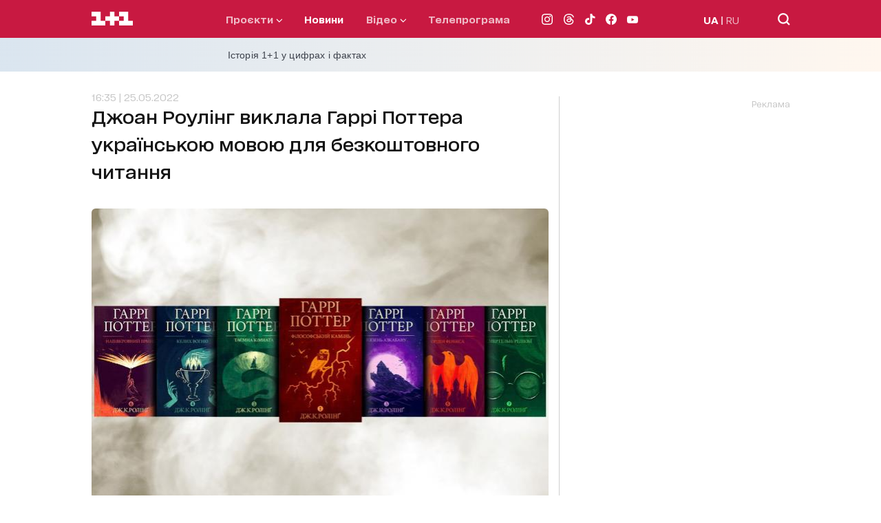

--- FILE ---
content_type: application/x-javascript; charset=utf-8
request_url: https://servicer.idealmedia.io/1289553/1?nocmp=1&sessionId=697c1cc1-0806e&sessionPage=1&sessionNumberWeek=1&sessionNumber=1&cpicon=1&cbuster=1769741505423105633328&pvid=fb618ed5-a462-4045-a6c4-030e1ed8e4a0&implVersion=17&lct=1769592360&mp4=1&ap=1&consentStrLen=0&wlid=f25bc2ab-70e5-418c-840a-0c4c5c4c44af&pageview_widget_list=1289553&uniqId=177f5&childs=1304190&niet=4g&nisd=false&jsp=head&evt=%5B%7B%22event%22%3A1%2C%22methods%22%3A%5B1%2C2%5D%7D%2C%7B%22event%22%3A2%2C%22methods%22%3A%5B1%2C2%5D%7D%5D&pv=5&jsv=es6&dpr=1&hashCommit=497a0767&iframe=1&tfre=1104&scale_metric_1=64.00&scale_metric_2=256.00&scale_metric_3=192.48&w=665&h=876&tl=150&tlp=1,2,3,4,5,6&sz=199x389&szp=1,2,3,4,5,6&szl=1,2,3;4,5,6&cxurl=https%3A%2F%2F1plus1.ua%2Fnovyny%2Fdzoan-rouling-viklala-garri-pottera-ukrainskou-movou-dla-bezkostovnogo-citanna&ref=https%3A%2F%2F1plus1.ua%2Fnovyny%2Fdzoan-rouling-viklala-garri-pottera-ukrainskou-movou-dla-bezkostovnogo-citanna&lu=https%3A%2F%2F1plus1.ua%2Fnovyny%2Fdzoan-rouling-viklala-garri-pottera-ukrainskou-movou-dla-bezkostovnogo-citanna
body_size: 2387
content:
var _mgq=_mgq||[];
_mgq.push(["IdealmediaLoadGoods1304190_177f5",[
["unian.net","11981141","1","Втратила бажання жити: померла відома українська акторка","Останні місяці життя артистка боролася з важкою формою раку.","0","","","","UCWLiSaRg1VkGi-zRwKFeY1ydh_12nBacUC5MqxZK0V_IflNQAcCFUhNU-7RqfNCJP9NESf5a0MfIieRFDqB_K-oCSAnjFSCFxv1EYCWQ8IBfB7ugosKs-DR92X-AEW6",{"i":"https://s-img.idealmedia.io/n/11981141/328x328/525x0x476x476/aHR0cDovL2ltZ2hvc3RzLmNvbS90LzIwMjYtMDEvNDI3MDI0L2U5MDc4YjZiNTEzMGE1MWIxMmFhYmZiMWFjN2Y2NjRjLmpwZWc.webp?v=1769741505-r-8aEnFzQJnm6kr_8lRhn0RjjWPMcbaj2nL3h8pZRug","l":"https://clck.idealmedia.io/pnews/11981141/i/30200/pp/1/1?h=UCWLiSaRg1VkGi-zRwKFeY1ydh_12nBacUC5MqxZK0V_IflNQAcCFUhNU-7RqfNCJP9NESf5a0MfIieRFDqB_K-oCSAnjFSCFxv1EYCWQ8IBfB7ugosKs-DR92X-AEW6&utm_campaign=1plus1.ua&utm_source=1plus1.ua&utm_medium=referral&rid=9d4c21b7-fd86-11f0-8ff3-d404e6f97680&tt=Direct&att=3&afrd=296&iv=17&ct=1&gdprApplies=0&muid=q0tJe3FFKcPi&st=-300&mp4=1&h2=RGCnD2pppFaSHdacZpvmnrKs3NEoz9rroTgLYydx17dkApNTXTADCUxIDol3FKO5hFfPRMuBl4roUUFdD-4OQA**","adc":[],"sdl":0,"dl":"","category":"Шоу-бизнес","dbbr":0,"bbrt":0,"type":"e","media-type":"static","clicktrackers":[],"cta":"Читати далі","cdt":"","tri":"9d4c87dc-fd86-11f0-8ff3-d404e6f97680","crid":"11981141"}],
["unian.net","11979010","1","Відома російська акторка вразила всіх заявою про українців","Тетяна зробила емоційний допис в мережі.","0","","","","UCWLiSaRg1VkGi-zRwKFeSmiDOTbbtO2h-byujQqi_d_K80rgd1TKY44qVRJ-wj_JP9NESf5a0MfIieRFDqB_K-oCSAnjFSCFxv1EYCWQ8JeTOEDIdEpcAUvqu-zf2uP",{"i":"https://s-img.idealmedia.io/n/11979010/328x328/200x0x800x800/aHR0cDovL2ltZ2hvc3RzLmNvbS90LzIwMjYtMDEvNDI3MDI0LzlmZDJlYTUzZjZmMGFiODJjNTNiNTBkYTI1ZjRhMzJhLmpwZWc.webp?v=1769741505-tU7VdPGKEP3lTAtQRqDlDk68ghxP-1FbZMAlNxoevHs","l":"https://clck.idealmedia.io/pnews/11979010/i/30200/pp/2/1?h=UCWLiSaRg1VkGi-zRwKFeSmiDOTbbtO2h-byujQqi_d_K80rgd1TKY44qVRJ-wj_JP9NESf5a0MfIieRFDqB_K-oCSAnjFSCFxv1EYCWQ8JeTOEDIdEpcAUvqu-zf2uP&utm_campaign=1plus1.ua&utm_source=1plus1.ua&utm_medium=referral&rid=9d4c21b7-fd86-11f0-8ff3-d404e6f97680&tt=Direct&att=3&afrd=296&iv=17&ct=1&gdprApplies=0&muid=q0tJe3FFKcPi&st=-300&mp4=1&h2=RGCnD2pppFaSHdacZpvmnrKs3NEoz9rroTgLYydx17dkApNTXTADCUxIDol3FKO5hFfPRMuBl4roUUFdD-4OQA**","adc":[],"sdl":0,"dl":"","category":"Шоу-бизнес","dbbr":0,"bbrt":0,"type":"e","media-type":"static","clicktrackers":[],"cta":"Читати далі","cdt":"","tri":"9d4c87e5-fd86-11f0-8ff3-d404e6f97680","crid":"11979010"}],
["unian.net","11978954","1","Метеорологиня попередила українців, якою буде погода у лютому","За деякими розрахунками, середньомісячна температура в лютому буде...","0","","","","UCWLiSaRg1VkGi-zRwKFeZpbs0Job9plcAsnDZMGQHjA-kjWteyD5Fe6Pa1TfREiJP9NESf5a0MfIieRFDqB_K-oCSAnjFSCFxv1EYCWQ8K7jPqmU2L4StFtqxmaUyVO",{"i":"https://s-img.idealmedia.io/n/11978954/328x328/279x0x701x701/aHR0cDovL2ltZ2hvc3RzLmNvbS90LzIwMjYtMDEvNDI3MDI0L2M1MTAyMzcyNGEyMWM1NmM0MTgwOGYxNDc4ZTZmM2I1LmpwZWc.webp?v=1769741505-FAm-zJl_lJtYqDOJdacEgfjy_bv6D5k7rqTvsmbIYIo","l":"https://clck.idealmedia.io/pnews/11978954/i/30200/pp/3/1?h=UCWLiSaRg1VkGi-zRwKFeZpbs0Job9plcAsnDZMGQHjA-kjWteyD5Fe6Pa1TfREiJP9NESf5a0MfIieRFDqB_K-oCSAnjFSCFxv1EYCWQ8K7jPqmU2L4StFtqxmaUyVO&utm_campaign=1plus1.ua&utm_source=1plus1.ua&utm_medium=referral&rid=9d4c21b7-fd86-11f0-8ff3-d404e6f97680&tt=Direct&att=3&afrd=296&iv=17&ct=1&gdprApplies=0&muid=q0tJe3FFKcPi&st=-300&mp4=1&h2=RGCnD2pppFaSHdacZpvmnrKs3NEoz9rroTgLYydx17dkApNTXTADCUxIDol3FKO5hFfPRMuBl4roUUFdD-4OQA**","adc":[],"sdl":0,"dl":"","category":"Общество Украины","dbbr":0,"bbrt":0,"type":"e","media-type":"static","clicktrackers":[],"cta":"Читати далі","cdt":"","tri":"9d4c87ea-fd86-11f0-8ff3-d404e6f97680","crid":"11978954"}],
["unian.net","11972814","1","Відома акторка заявила, що занадто красива для українського кіно","Артистка каже, що мріє грати в історичних фільмах...","0","","","","UCWLiSaRg1VkGi-zRwKFeWQPOVnLy9GFBCyQGWGuoO8n21JQNfLp1m3oYmT6pPCdJP9NESf5a0MfIieRFDqB_K-oCSAnjFSCFxv1EYCWQ8IgjoIlVIQjZW5hbvDWE8c0",{"i":"https://s-img.idealmedia.io/n/11972814/328x328/0x0x493x493/aHR0cDovL2ltZ2hvc3RzLmNvbS90LzQyNzAyNC82OTk2NjdlMjgyMjA2NjAxNTAzMjE4ZDE3ZDgyYmIwNS5qcGVn.webp?v=1769741505-rp50JUdkiANwMAdrrzuyU4yOW22eOXLZrrhLcrk5jo8","l":"https://clck.idealmedia.io/pnews/11972814/i/30200/pp/4/1?h=UCWLiSaRg1VkGi-zRwKFeWQPOVnLy9GFBCyQGWGuoO8n21JQNfLp1m3oYmT6pPCdJP9NESf5a0MfIieRFDqB_K-oCSAnjFSCFxv1EYCWQ8IgjoIlVIQjZW5hbvDWE8c0&utm_campaign=1plus1.ua&utm_source=1plus1.ua&utm_medium=referral&rid=9d4c21b7-fd86-11f0-8ff3-d404e6f97680&tt=Direct&att=3&afrd=296&iv=17&ct=1&gdprApplies=0&muid=q0tJe3FFKcPi&st=-300&mp4=1&h2=RGCnD2pppFaSHdacZpvmnrKs3NEoz9rroTgLYydx17dkApNTXTADCUxIDol3FKO5hFfPRMuBl4roUUFdD-4OQA**","adc":[],"sdl":0,"dl":"","category":"Шоу-бизнес","dbbr":0,"bbrt":0,"type":"e","media-type":"static","clicktrackers":[],"cta":"Читати далі","cdt":"","tri":"9d4c87ed-fd86-11f0-8ff3-d404e6f97680","crid":"11972814"}],
["unian.net","11976573","1","Загибель 34-річного нардепа. Подробиці жахливої трагедії","Аварія сталася на жвавій ділянці дороги, кажуть в партії.","0","","","","UCWLiSaRg1VkGi-zRwKFecWKDR3lSxPUA-aTi7yM-7HVu0a9nl3558JA4jlDwPNgJP9NESf5a0MfIieRFDqB_K-oCSAnjFSCFxv1EYCWQ8I05GmKGQBapaqvy1198RF9",{"i":"https://s-img.idealmedia.io/n/11976573/328x328/226x0x800x800/aHR0cDovL2ltZ2hvc3RzLmNvbS90LzIwMjYtMDEvNDI3MDI0L2FiMGEzN2Q3Y2ZlNThhN2ZkMDc4NTRlY2FhODdiMmIzLmpwZWc.webp?v=1769741505-k4t1GoZSjDZfT3W9MBIGsJ9cok3tUMk9dyWidb0fNNk","l":"https://clck.idealmedia.io/pnews/11976573/i/30200/pp/5/1?h=UCWLiSaRg1VkGi-zRwKFecWKDR3lSxPUA-aTi7yM-7HVu0a9nl3558JA4jlDwPNgJP9NESf5a0MfIieRFDqB_K-oCSAnjFSCFxv1EYCWQ8I05GmKGQBapaqvy1198RF9&utm_campaign=1plus1.ua&utm_source=1plus1.ua&utm_medium=referral&rid=9d4c21b7-fd86-11f0-8ff3-d404e6f97680&tt=Direct&att=3&afrd=296&iv=17&ct=1&gdprApplies=0&muid=q0tJe3FFKcPi&st=-300&mp4=1&h2=RGCnD2pppFaSHdacZpvmnrKs3NEoz9rroTgLYydx17dkApNTXTADCUxIDol3FKO5hFfPRMuBl4roUUFdD-4OQA**","adc":[],"sdl":0,"dl":"","category":"Политика","dbbr":0,"bbrt":0,"type":"e","media-type":"static","clicktrackers":[],"cta":"Читати далі","cdt":"","tri":"9d4c87f3-fd86-11f0-8ff3-d404e6f97680","crid":"11976573"}],
["unian.net","11980975","1","Росія хоче не Донбас: ось що насправді потрібно диктатору","Аналітики Інституту дослідження війни вказують, що Москва паралельно просуває ширші територіальні та геополітичні вимоги.","0","","","","UCWLiSaRg1VkGi-zRwKFeTf2ShrFTz_8A2GBq1yCOqCf4Mob7Y7wSf0hWXQKFqt1JP9NESf5a0MfIieRFDqB_K-oCSAnjFSCFxv1EYCWQ8Ki7JSDbJEyE-jAdVpn5PPV",{"i":"https://s-img.idealmedia.io/n/11980975/328x328/160x0x360x360/aHR0cDovL2ltZ2hvc3RzLmNvbS90LzIwMjYtMDEvNDI3MDI0LzU3ZjJmNTNjNzUwMTkzNzE4NzM4NGI2ZjE1NDAyNzA4LmpwZw.webp?v=1769741505-y3OScLC7hH34Gx9GPQ8GQ0ExdW_i845IopBSYWmjljM","l":"https://clck.idealmedia.io/pnews/11980975/i/30200/pp/6/1?h=UCWLiSaRg1VkGi-zRwKFeTf2ShrFTz_8A2GBq1yCOqCf4Mob7Y7wSf0hWXQKFqt1JP9NESf5a0MfIieRFDqB_K-oCSAnjFSCFxv1EYCWQ8Ki7JSDbJEyE-jAdVpn5PPV&utm_campaign=1plus1.ua&utm_source=1plus1.ua&utm_medium=referral&rid=9d4c21b7-fd86-11f0-8ff3-d404e6f97680&tt=Direct&att=3&afrd=296&iv=17&ct=1&gdprApplies=0&muid=q0tJe3FFKcPi&st=-300&mp4=1&h2=RGCnD2pppFaSHdacZpvmnrKs3NEoz9rroTgLYydx17dkApNTXTADCUxIDol3FKO5hFfPRMuBl4roUUFdD-4OQA**","adc":[],"sdl":0,"dl":"","category":"Политика","dbbr":0,"bbrt":0,"type":"e","media-type":"static","clicktrackers":[],"cta":"Читати далі","cdt":"","tri":"9d4c87f9-fd86-11f0-8ff3-d404e6f97680","crid":"11980975"}],],
{"awc":{},"dt":"desktop","ts":"","tt":"Direct","isBot":1,"h2":"RGCnD2pppFaSHdacZpvmnrKs3NEoz9rroTgLYydx17dkApNTXTADCUxIDol3FKO5hFfPRMuBl4roUUFdD-4OQA**","ats":0,"rid":"9d4c21b7-fd86-11f0-8ff3-d404e6f97680","pvid":"fb618ed5-a462-4045-a6c4-030e1ed8e4a0","iv":17,"brid":32,"muidn":"q0tJe3FFKcPi","dnt":2,"cv":2,"afrd":296,"consent":true,"adv_src_id":4440}]);
_mgqp();
